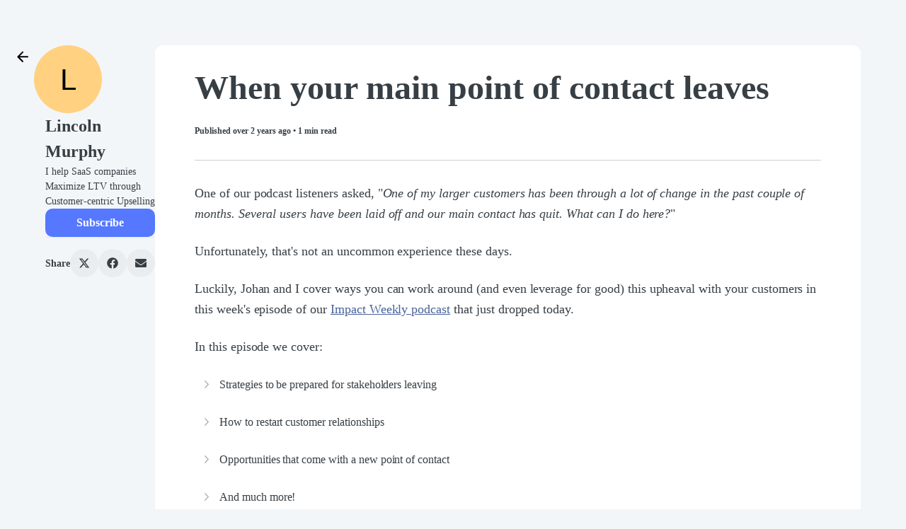

--- FILE ---
content_type: text/html; charset=utf-8
request_url: https://lincolnmurphy.com/posts/when-your-main-point-of-contact-leaves
body_size: 42806
content:
<!DOCTYPE html><html lang="en" prefix="og:http://ogp.me/ns#"><head><meta name="viewport" content="width=device-width, initial-scale=1"/><script defer="" data-cfasync="false" src="https://cdn.kit.com/pages/js/runtime-838763a89775b3f11d2a.js"></script><script defer="" data-cfasync="false" src="https://cdn.kit.com/pages/js/creator-profile-v2-post-fb47b52ed7935db0108e.chunk.js"></script><script data-cfasync="false">window.props = {"pageTitle":"Post","currentPageId":null,"currentPageType":"post","templateName":"hudson","properties":{"cardColor":"#ffffff","buttonText":"Subscribe","accentColor":"#5678ff","bodyTextColor":"#373f45","backgroundColor":"#f3f6f9","bodyFontFamily":"Charter, Georgia, Times, 'Times New Roman', serif","bodyFontWeight":400,"buttonTextColor":"#ffffff","headingTextColor":"#373f45","headingFontFamily":"Charter, Georgia, Times, 'Times New Roman', serif","headingFontWeight":700,"backgroundTextColor":"#373f45"},"data":{"bio":"I help SaaS companies Maximize LTV through Customer-centric Upselling","name":"Lincoln Murphy","imageUrl":"https://ui-avatars.com/api/?background=random&name=Lincoln Murphy&length=1&size=320","seoVersion":3,"navigationName":"Lincoln Murphy","seoImage":"https://functions-js.convertkit.com/cp-social-image?accent=%235678ff&account=35320&bg=%23f3f6f9&headline=Lincoln+Murphy&version=3","seoFavicon":"https://pages.convertkit.com/templates/favicon.ico"},"pages":[{"pageType":"posts","displayName":"Posts","url":"/profile/posts","id":38011,"data":{}},{"pageType":"links","displayName":"Links","url":"/profile/links","id":38012,"data":{"links":[{"id":"4d6ca129-a267-420c-a598-2113c33cdd2f","url":"https://www.customergrowthlab.com/prompt-engineering-for-customer-success","icon":"external-link","text":"Prompt Engineering for Customer Success: Unlock the Power of ChatGPT"},{"id":"a0fa9a22-67e5-417d-8cdc-a65337c5dbc4","url":"https://www.impactdemy.com/pages/categories?ref=58b2b0","icon":"external-link","text":"Impact Academy Customer Success Training"},{"id":"36e3b360-2338-44c4-93d3-6f8024ee7546","url":"https://www.customergrowthlab.com/email-engagement-formula","icon":"external-link","text":"Email Engagement Formula: Driving Success at Every Stage of the Customer Journey"},{"id":"196296ce-2ca6-411e-89a9-169f13e9e59a","url":"https://www.impactdemy.com/pages/impact-weekly-podcast","icon":"external-link","text":"Impact Weekly Customer Success Podcast"}]}}],"accountId":35320,"profileUrl":"https://lincolnmurphy.com/profile","siteKey":"0x4AAAAAAAYy1pe6L_wKYCMp","canonicalUrl":"https://lincolnmurphy.com/posts/when-your-main-point-of-contact-leaves","poweredByUrl":"https://kit.com/features/forms?utm_campaign=poweredby&utm_content=newsletter_feed&utm_medium=referral&utm_source=dynamic","post":{"id":2638114,"title":"When your main point of contact leaves","slug":"when-your-main-point-of-contact-leaves","status":"published","readingTime":1,"campaignCompletedAt":"2023-05-17T15:24:36.000Z","publishedAt":"2023-05-17T15:24:36.000Z","orderByDate":"2023-05-17T15:24:36.000Z","timeAgo":"over 2 years","thumbnailUrl":null,"thumbnailAlt":null,"path":"posts/when-your-main-point-of-contact-leaves","url":"https://lincolnmurphy.com/posts/when-your-main-point-of-contact-leaves","isPaid":null,"introContent":"One of our podcast listeners asked, \"One of my larger customers has been through a lot of change in the past couple of months. Several users have been laid off and our main contact has quit. What can I do here?\" Unfortunately, that's not an uncommon experience these days. Luckily, Johan and I cover ways you can work around (and even leverage for good) this upheaval with your customers in this week's episode of our Impact Weekly podcast that just dropped today. In this episode we cover:...","campaignId":11722579,"publicationId":2560649,"metaDescription":null},"content":"\n<div class=\"spaced-contents\">\n<p><span style=\"font-size:16px\">One of our podcast listeners asked, \"</span><span style=\"font-size:16px\"><em>One of my larger customers has been through a lot of change in the past couple of months. Several users have been laid off and our main contact has quit. What can I do here?</em></span><span style=\"font-size:16px\">\"</span></p>\n<p><span style=\"font-size:16px\">Unfortunately, that's not an uncommon experience these days.</span></p>\n<p><span style=\"font-size:16px\">Luckily, Johan and I cover ways you can work around (and even leverage for good) this upheaval with your customers in this week's episode of our </span><a href=\"https://www.impactdemy.com/pages/impact-weekly-podcast\" target=\"_blank\" rel=\"noopener noreferrer\"><span style=\"font-size:16px\">Impact Weekly podcast</span></a><span style=\"font-size:16px\"> that just dropped today.</span></p>\n<p><span style=\"font-size:16px\">In this episode we cover:</span></p>\n<ul class=\"unordered_list\" style=\"list-style-position:inside\">\n<li class=\"list_item\"><span><span style=\"font-size:16px\">Strategies to be prepared for stakeholders leaving</span></span></li>\n<li class=\"list_item\"><span><span style=\"font-size:16px\">How to restart customer relationships</span></span></li>\n<li class=\"list_item\"><span><span style=\"font-size:16px\">Opportunities that come with a new point of contact</span></span></li>\n<li class=\"list_item\"><span><span style=\"font-size:16px\">And much more!</span></span></li>\n</ul>\n<p><span style=\"font-size:16px\">​</span><a href=\"https://www.impactdemy.com/pages/impact-weekly-podcast\" target=\"_blank\" rel=\"noopener noreferrer\"><span style=\"font-size:16px\">Listen to the podcast here.</span></a><span style=\"font-size:16px\">​</span></p>\n<p><span style=\"font-size:16px\">Even if you're not in this situation, listen to this episode. </span></p>\n<p><span style=\"font-size:16px\">In addition to how to work around this situation, we also cover ways to ensure this type of situation won't be so disruptive when - not </span><strong><span style=\"font-size:16px\">IF</span></strong><span style=\"font-size:16px\"> - it happens to you in the future.</span></p>\n<p><span style=\"font-size:16px\">~Lincoln</span></p>\n<p><span style=\"font-size:16px\"><strong>BTW: </strong></span><span style=\"font-size:16px\">Our next </span><a href=\"https://www.impactdemy.com/courses/success-plan-may?ref=58b2b0\" target=\"_blank\" rel=\"noopener noreferrer\"><span style=\"font-size:16px\">CSM training begins next Monday, 22-May</span></a><span style=\"font-size:16px\"> and is hyper-focused on the </span><span style=\"font-size:16px\"><strong>Success Plan</strong></span><span style=\"font-size:16px\">.</span></p>\n<p><span style=\"font-size:16px\">This accelerated, in-depth 2-week program gives you the tools necessary to get your customer on the right path and ensures that's where they remain until they reach their goal.</span></p>\n<p><span style=\"font-size:16px\">This course specifically covers:</span></p>\n<ul class=\"unordered_list\" style=\"list-style-position:inside\">\n<li class=\"list_item\"><span><span style=\"font-size:16px\">Goal Discovery Framework</span></span></li>\n<li class=\"list_item\"><span><span style=\"font-size:16px\">Brainstorming Framework</span></span></li>\n<li class=\"list_item\"><span><span style=\"font-size:16px\">Progress Milestones</span></span></li>\n<li class=\"list_item\"><span><span style=\"font-size:16px\">Objection Breakthrough Formula</span></span></li>\n<li class=\"list_item\"><span><span style=\"font-size:16px\">Joint Accountability</span></span></li>\n<li class=\"list_item\"><span><span style=\"font-size:16px\">Social Proof</span></span></li>\n</ul>\n<p><span style=\"font-size:16px\">While the training is virtual - a mix of recorded content and live Zoom sessions - it's very interactive and hands-on, so space is necessarily limited.</span></p>\n<p><span style=\"font-size:16px\">​</span><a href=\"https://www.impactdemy.com/courses/success-plan-may?ref=58b2b0\" target=\"_blank\" rel=\"noopener noreferrer\"><span style=\"font-size:16px\">Learn more and sign-up today.</span></a><span style=\"font-size:16px\">​</span></p>\n<p><span style=\"font-size:16px\">​</span></p>\n<p><span style=\"font-size:16px\">​</span></p>\n<p><span style=\"font-size:16px\">​</span></p>\n<p><span style=\"font-size:16px\">​</span></p>\n<p><span style=\"font-size:16px\">​</span></p>\n<p><span style=\"font-size:16px\">​</span></p>\n<p><span style=\"font-size:16px\">​</span></p>\n<p><span style=\"font-size:16px\">​</span></p>\n<p><span style=\"font-size:16px\">​</span></p>\n<p><span style=\"font-size:16px\">​</span></p>\n<p><span style=\"font-size:16px\">​</span></p>\n<p><span style=\"font-size:16px\">​</span></p>\n<p><span style=\"font-size:16px\">​</span></p>\n<p><span style=\"font-size:16px\">​</span></p>\n<p><span style=\"font-size:16px\">​</span></p>\n<p><span style=\"font-size:16px\">​</span></p>\n<p><span style=\"font-size:16px\">​</span></p>\n<p><span style=\"font-size:16px\">...</span></p>\n</div>\n","recentPosts":[{"id":11675122,"title":"Outcome-driven Customer Success","slug":"outcome-driven-customer-success","status":"published","readingTime":1,"campaignCompletedAt":"2026-01-15T15:06:05.000Z","publishedAt":"2026-01-15T15:06:05.000Z","orderByDate":"2026-01-15T15:06:05.000Z","timeAgo":"6 days","thumbnailUrl":null,"thumbnailAlt":"","path":"posts/outcome-driven-customer-success","url":"https://lincolnmurphy.com/posts/outcome-driven-customer-success","isPaid":null,"introContent":"Hey, Expectations on Customer Success are super high in 2026. Customers want faster outcomes. Leadership wants proof of impact. Reactive CS won’t get you there. AI-first initiatives are taking over. Lifecycle Success & Retention Planning helps teams shift now. Outcome-driven focus across the customer lifecycle. Why teams join this type of training: Live, interactive sessions (not on-demand content) Role-playing & real scenarios that impact retention Hands-on work with your own customers...","campaignId":22541299,"publicationId":19128059,"metaDescription":""},{"id":10775059,"title":"Join me at SaaS Academy AI Intensive","slug":"join-me-at-saas-academy-ai-intensive","status":"published","readingTime":1,"campaignCompletedAt":"2025-10-22T17:57:27.000Z","publishedAt":"2025-10-22T17:57:27.000Z","orderByDate":"2025-10-22T17:57:27.000Z","timeAgo":"3 months","thumbnailUrl":null,"thumbnailAlt":"","path":"posts/join-me-at-saas-academy-ai-intensive","url":"https://lincolnmurphy.com/posts/join-me-at-saas-academy-ai-intensive","isPaid":null,"introContent":"November 18-20 in Kelowna, BC, Canada. This intensive is designed for SaaS companies ready to integrate AI into their growth strategy. Over two days, we'll explore how AI is transforming the five growth levers: product, marketing, customer success, sales, and leadership. I'll be leading the session on AI-first Customer Success Management—with practical, actionable strategies you can implement now, plus a roadmap for scaling over time. You'll leave with a clear operating model for your next...","campaignId":21486505,"publicationId":18067317,"metaDescription":""},{"id":10716818,"title":"What is Customer Success in 2026?","slug":"what-is-customer-success-in-2026","status":"published","readingTime":1,"campaignCompletedAt":"2025-10-17T13:16:05.000Z","publishedAt":"2025-10-17T13:16:05.000Z","orderByDate":"2025-10-17T13:16:05.000Z","timeAgo":"3 months","thumbnailUrl":null,"thumbnailAlt":"","path":"posts/what-is-customer-success-in-2026","url":"https://lincolnmurphy.com/posts/what-is-customer-success-in-2026","isPaid":null,"introContent":"On Monday, you find out. Join our Head of CS training starting October 20, 2025. This is one of the most impactful programs we offer because it focuses on the critical aspects of Leadership, Management, and Coaching that every Head of Customer Success needs to leverage to drive real business impact. Our live sessions are going to focus on the big shifts AI is having on everything we do in Customer Success. While the core, underlying principles of building, running, and scaling a CS org...","campaignId":21417753,"publicationId":17998565,"metaDescription":""}],"newsletter":{"formId":3851959,"productId":null,"productUrl":null,"featuredPostId":null,"subscribersOnly":false},"isPaidSubscriber":false,"isSubscriber":false,"originUrl":"https://lincolnmurphy.com/posts/when-your-main-point-of-contact-leaves","creatorProfileName":"Lincoln Murphy","creatorProfileId":44743}</script><link rel="stylesheet" href="https://cdn.kit.com/pages/css/creator-profile-v2-post-710e002d9af43ab126d8.css"/><link rel="stylesheet" href="https://cdn.kit.com/pages/css/shared-d9fa9f57b0e71caeab10.css"/><title>When your main point of contact leaves</title><meta property="og:url" content="https://lincolnmurphy.com/posts/when-your-main-point-of-contact-leaves"/><meta property="og:title" content="When your main point of contact leaves"/><meta property="og:description" content=""/><meta property="og:image"/><meta property="og:image:alt"/><meta property="og:type" content="article"/><meta name="twitter:card" content="summary_large_image"/><style>
    .content h1,
    .content h2,
    .content h3,
    .content h4,
    .content h5 {
      font-family: Charter, Georgia, Times, 'Times New Roman', serif !important;
    }

    .content p,
    .content li {
      font-family: Charter, Georgia, Times, 'Times New Roman', serif !important;
    }
  </style></head><body><div id="root"><style>
    .font-heading {
      font-family: Charter, Georgia, Times, 'Times New Roman', serif;
    }

    .font-weight-heading {
      font-weight: 700;
    }

    .font-body {
      font-family: Charter, Georgia, Times, 'Times New Roman', serif;
    }

    .font-weight-body {
      font-weight: 400;
    }

    .color-heading {
      color: #373f45;
    }

    .color-body {
      color: #373f45;
    }

    .color-button {
      color: #ffffff;
    }

    html,
    .bg-page {
      background-color: #f3f6f9;
    }

    .bg-card {
      background-color: #ffffff;
    }

    .bg-accent {
      background-color: #5678ff;
    }

    .content-max-width {
      max-width: 840px;
    }

    .opacity-80 {
      opacity: 0.8;
    }

    .hover\:opacity-90:hover {
      opacity: 0.9;
    }

    .border-accent {
      border-color: #5678ff;
    }

    .hover\:border-accent:hover {
      border-color: #5678ff;
    }

    .border-body,
    .border-body > :not(template) ~ :not(template) {
      border-color: #373f451a
    }

    .button:hover {
      background-color: #373f451a;
    }

    .button:disabled {
      color: #373f4599;
      background-color: transparent;
    }

    .text-8 {
      font-size: 2rem;
    }

    .share-button {
      background-color: #373f450d;
    }

    .hover\:bg-highlight:hover {
      background-color: #00000008
    }

    .line-clamp-3 {
      overflow: hidden;
      display: -webkit-box;
      -webkit-box-orient: vertical;
      -webkit-line-clamp: 3;
    }

    .line-clamp-4 {
      overflow: hidden;
      display: -webkit-box;
      -webkit-box-orient: vertical;
      -webkit-line-clamp: 4;
    }

    .heading-line-height {
      line-height: undefined;
    }

    .body-line-height {
      line-height: undefined;
    }

    @media (min-width: 640px) {
       .sm\:line-clamp-2 {
         overflow: hidden;
         display: -webkit-box;
         -webkit-box-orient: vertical;
         -webkit-line-clamp: 2;
       }

      .sm\:line-clamp-3 {
        overflow: hidden;
        display: -webkit-box;
        -webkit-box-orient: vertical;
        -webkit-line-clamp: 3;
      }
    }

    .color-badge {
      fill: #373f45;
    }

    .recommendations-form {
      --active-checkbox: #5678ff;
    }

    .product-content {
      flex: 1;
    }
  </style><style>
    .bg-post-intro {
      background: linear-gradient(
        to bottom,
        #ffffff00,
        #ffffff 90%
      )
    }
  </style><div class="page page-post w-full sm:pt-16 sm:px-16 bg-page"><div class="flex flex-col lg:flex-row max-w-6xl w-full mx-auto gap-4"><div class="sidebar flex flex-col gap-4 flex-1 px-4 pt-4 sm:px-0 sm:pt-0"><div class="flex flex-row gap-4 lg:flex-wrap items-center"><a class="back-button flex items-center justify-center hover:bg-black hover:bg-opacity-10 w-8 h-8 rounded sm:-ml-12 self-start" href="/posts"><svg xmlns="http://www.w3.org/2000/svg" width="24" height="24" fill="currentColor" viewBox="0 0 24 24" class="fill-current inline-block overflow-visible w-6 h-6" name="arrow-left" style="color:black"><path d="M7.821 13.292H19a.97.97 0 0 0 .712-.287.97.97 0 0 0 .288-.713.97.97 0 0 0-.288-.712.97.97 0 0 0-.712-.288H7.82l4.902-4.899q.3-.3.287-.7a1 1 0 0 0-.312-.7 1.06 1.06 0 0 0-.7-.287.92.92 0 0 0-.7.288l-6.603 6.598q-.15.15-.213.325a1.1 1.1 0 0 0-.062.375q0 .2.062.375a.9.9 0 0 0 .213.325l6.602 6.599a.93.93 0 0 0 .688.275q.413 0 .713-.275.3-.3.3-.713 0-.412-.3-.712z"></path></svg></a><div class="creator-image w-6 h-6 flex-shrink-0 sm:w-24 sm:h-24"><img alt="profile" src="https://ui-avatars.com/api/?background=random&amp;name=Lincoln Murphy&amp;length=1&amp;size=320" class="h-full w-full rounded-full object-cover object-center"/></div><div class="grid"><h1 class="creator-name font-heading font-weight-heading color-heading text-base sm:text-2xl overflow-hidden break-words whitespace-pre-wrap">Lincoln Murphy</h1></div></div><div class="hidden sm:block"><div class="grid"><p class="creator-bio font-body font-weight-body color-body text-sm overflow-hidden break-words whitespace-pre-wrap">I help SaaS companies Maximize LTV through Customer-centric Upselling</p></div></div><div class="grid"><button id="form-submit-button" class="subscribe-button font-body font-semibold bg-accent color-button sm:flex-0 font-sans font-normal text-sm md:text-base rounded lg:self-start py-2 px-3 inline-block text-center truncate" style="min-width:50px">Subscribe</button></div><div class="hidden lg:block border-t border-gray-400 border-opacity-25 py-4"><div class="share-buttons flex items-center gap-4"><span class="color-body font-body font-semibold text-sm break-normal">Share</span><a class="text-center text-base flex justify-center align-center share-button button color-body w-10 h-10 rounded-full p-3 transition transition-colors ease-in-out duration-200" href="https://x.com/intent/tweet/?text=&amp;url=https://lincolnmurphy.com/posts/when-your-main-point-of-contact-leaves"><span class="sr-only"></span><svg aria-hidden="true" focusable="false" data-prefix="fab" data-icon="x-twitter" class="svg-inline--fa fa-x-twitter fa-w-16 " role="img" xmlns="http://www.w3.org/2000/svg" viewBox="0 0 512 512"><path fill="currentColor" d="M389.2 48h70.6L305.6 224.2 487 464H345L233.7 318.6 106.5 464H35.8L200.7 275.5 26.8 48H172.4L272.9 180.9 389.2 48zM364.4 421.8h39.1L151.1 88h-42L364.4 421.8z"></path></svg></a><a class="text-center text-base flex justify-center align-center share-button button color-body w-10 h-10 rounded-full p-3 transition transition-colors ease-in-out duration-200" href="https://facebook.com/sharer/sharer.php?u=https://lincolnmurphy.com/posts/when-your-main-point-of-contact-leaves"><span class="sr-only"></span><svg aria-hidden="true" focusable="false" data-prefix="fab" data-icon="facebook" class="svg-inline--fa fa-facebook fa-w-16 " role="img" xmlns="http://www.w3.org/2000/svg" viewBox="0 0 512 512"><path fill="currentColor" d="M504 256C504 119 393 8 256 8S8 119 8 256c0 123.78 90.69 226.38 209.25 245V327.69h-63V256h63v-54.64c0-62.15 37-96.48 93.67-96.48 27.14 0 55.52 4.84 55.52 4.84v61h-31.28c-30.8 0-40.41 19.12-40.41 38.73V256h68.78l-11 71.69h-57.78V501C413.31 482.38 504 379.78 504 256z"></path></svg></a><a class="text-center text-base flex justify-center align-center share-button button color-body w-10 h-10 rounded-full p-3 transition transition-colors ease-in-out duration-200" href="mailto:?subject=&amp;body=Visit%20the%20link%20at%20https%3A%2F%2Flincolnmurphy.com%2Fposts%2Fwhen-your-main-point-of-contact-leaves"><span class="sr-only"></span><svg aria-hidden="true" focusable="false" data-prefix="fas" data-icon="envelope" class="svg-inline--fa fa-envelope fa-w-16 " role="img" xmlns="http://www.w3.org/2000/svg" viewBox="0 0 512 512"><path fill="currentColor" d="M502.3 190.8c3.9-3.1 9.7-.2 9.7 4.7V400c0 26.5-21.5 48-48 48H48c-26.5 0-48-21.5-48-48V195.6c0-5 5.7-7.8 9.7-4.7 22.4 17.4 52.1 39.5 154.1 113.6 21.1 15.4 56.7 47.8 92.2 47.6 35.7.3 72-32.8 92.3-47.6 102-74.1 131.6-96.3 154-113.7zM256 320c23.2.4 56.6-29.2 73.4-41.4 132.7-96.3 142.8-104.7 173.4-128.7 5.8-4.5 9.2-11.5 9.2-18.9v-19c0-26.5-21.5-48-48-48H48C21.5 64 0 85.5 0 112v19c0 7.4 3.4 14.3 9.2 18.9 30.6 23.9 40.7 32.4 173.4 128.7 16.8 12.2 50.2 41.8 73.4 41.4z"></path></svg></a></div></div></div><div class="w-full"><div class="sm:rounded-lg bg-card post-container flex flex-col w-full py-4 px-4 sm:px-12 relative"><div class="p-2"><h1 class="post-title font-heading font-weight-heading color-heading text-4xl sm:text-5xl mb-4">When your main point of contact leaves</h1><div class="post-meta font-body font-semibold color-body flex flex-row gap-4 items-center text-xs"><span>Published <!-- -->over 2 years ago<!-- --> • <!-- -->1<!-- --> min read</span></div><hr class="my-6 sm:my-8 color-body opacity-25"/><div class="content font-body font-weight-body" style="color:#373f45 !important">
<div class="spaced-contents">
<p><span style="font-size:16px">One of our podcast listeners asked, "</span><span style="font-size:16px"><em>One of my larger customers has been through a lot of change in the past couple of months. Several users have been laid off and our main contact has quit. What can I do here?</em></span><span style="font-size:16px">"</span></p>
<p><span style="font-size:16px">Unfortunately, that's not an uncommon experience these days.</span></p>
<p><span style="font-size:16px">Luckily, Johan and I cover ways you can work around (and even leverage for good) this upheaval with your customers in this week's episode of our </span><a href="https://www.impactdemy.com/pages/impact-weekly-podcast" target="_blank" rel="noopener noreferrer"><span style="font-size:16px">Impact Weekly podcast</span></a><span style="font-size:16px"> that just dropped today.</span></p>
<p><span style="font-size:16px">In this episode we cover:</span></p>
<ul class="unordered_list" style="list-style-position:inside">
<li class="list_item"><span><span style="font-size:16px">Strategies to be prepared for stakeholders leaving</span></span></li>
<li class="list_item"><span><span style="font-size:16px">How to restart customer relationships</span></span></li>
<li class="list_item"><span><span style="font-size:16px">Opportunities that come with a new point of contact</span></span></li>
<li class="list_item"><span><span style="font-size:16px">And much more!</span></span></li>
</ul>
<p><span style="font-size:16px">​</span><a href="https://www.impactdemy.com/pages/impact-weekly-podcast" target="_blank" rel="noopener noreferrer"><span style="font-size:16px">Listen to the podcast here.</span></a><span style="font-size:16px">​</span></p>
<p><span style="font-size:16px">Even if you're not in this situation, listen to this episode. </span></p>
<p><span style="font-size:16px">In addition to how to work around this situation, we also cover ways to ensure this type of situation won't be so disruptive when - not </span><strong><span style="font-size:16px">IF</span></strong><span style="font-size:16px"> - it happens to you in the future.</span></p>
<p><span style="font-size:16px">~Lincoln</span></p>
<p><span style="font-size:16px"><strong>BTW: </strong></span><span style="font-size:16px">Our next </span><a href="https://www.impactdemy.com/courses/success-plan-may?ref=58b2b0" target="_blank" rel="noopener noreferrer"><span style="font-size:16px">CSM training begins next Monday, 22-May</span></a><span style="font-size:16px"> and is hyper-focused on the </span><span style="font-size:16px"><strong>Success Plan</strong></span><span style="font-size:16px">.</span></p>
<p><span style="font-size:16px">This accelerated, in-depth 2-week program gives you the tools necessary to get your customer on the right path and ensures that's where they remain until they reach their goal.</span></p>
<p><span style="font-size:16px">This course specifically covers:</span></p>
<ul class="unordered_list" style="list-style-position:inside">
<li class="list_item"><span><span style="font-size:16px">Goal Discovery Framework</span></span></li>
<li class="list_item"><span><span style="font-size:16px">Brainstorming Framework</span></span></li>
<li class="list_item"><span><span style="font-size:16px">Progress Milestones</span></span></li>
<li class="list_item"><span><span style="font-size:16px">Objection Breakthrough Formula</span></span></li>
<li class="list_item"><span><span style="font-size:16px">Joint Accountability</span></span></li>
<li class="list_item"><span><span style="font-size:16px">Social Proof</span></span></li>
</ul>
<p><span style="font-size:16px">While the training is virtual - a mix of recorded content and live Zoom sessions - it's very interactive and hands-on, so space is necessarily limited.</span></p>
<p><span style="font-size:16px">​</span><a href="https://www.impactdemy.com/courses/success-plan-may?ref=58b2b0" target="_blank" rel="noopener noreferrer"><span style="font-size:16px">Learn more and sign-up today.</span></a><span style="font-size:16px">​</span></p>
<p><span style="font-size:16px">​</span></p>
<p><span style="font-size:16px">​</span></p>
<p><span style="font-size:16px">​</span></p>
<p><span style="font-size:16px">​</span></p>
<p><span style="font-size:16px">​</span></p>
<p><span style="font-size:16px">​</span></p>
<p><span style="font-size:16px">​</span></p>
<p><span style="font-size:16px">​</span></p>
<p><span style="font-size:16px">​</span></p>
<p><span style="font-size:16px">​</span></p>
<p><span style="font-size:16px">​</span></p>
<p><span style="font-size:16px">​</span></p>
<p><span style="font-size:16px">​</span></p>
<p><span style="font-size:16px">​</span></p>
<p><span style="font-size:16px">​</span></p>
<p><span style="font-size:16px">​</span></p>
<p><span style="font-size:16px">​</span></p>
<p><span style="font-size:16px">...</span></p>
</div>
</div><div class="post-subscribe-form rounded bg-page p-8 md:p-12 mt-4"><div class="grid"><h1 class="creator-name font-heading font-weight-heading color-heading text-2xl text-center overflow-hidden break-words whitespace-pre-wrap">Lincoln Murphy</h1></div><div class="grid"><p class="creator-bio font-body font-weight-body color-body text-sm mb-4 text-center overflow-hidden break-words whitespace-pre-wrap">I help SaaS companies Maximize LTV through Customer-centric Upselling</p></div><form class="form subscribe-form flex flex-col sm:flex-row leading-8 rounded gap-2" method="POST" action="/posts"><input id="email" name="email_address" type="email" placeholder="Email Address" class="color-body flex-1 font-sans text-base w-full p-2 px-4 email-input rounded border border-gray-200 outline-none focus:shadow-outline" required="" value=""/><div class="grid"><button id="form-submit-button" class="subscribe-button font-body font-semibold bg-accent color-button sm:flex-0 font-sans font-normal text-sm md:text-base rounded hover:opacity-90 transition-opacity duration-300 py-2 px-3 inline-block text-center truncate" style="min-width:200px">Subscribe</button></div></form></div><div class="font-heading font-weight-heading color-heading pt-6">Read more from <!-- -->Lincoln Murphy</div><div class="flex flex-col divide-y border-body"><div><div class="post-preview flex flex-col sm:flex-row gap-4 sm:gap-6 py-4 sm:py-6"><div class="flex flex-col sm:flex-1 justify-center gap-4 overflow-hidden break-words"><div><a href="https://lincolnmurphy.com/posts/outcome-driven-customer-success"><h3 class="post-title font-heading font-weight-heading color-heading text-2xl leading-8 hover:underline line-clamp-3 sm:line-clamp-2">Outcome-driven Customer Success</h3></a></div><p class="post-intro font-body font-weight-body color-body text-sm leading-6 line-clamp-4 sm:line-clamp-2">Hey, Expectations on Customer Success are super high in 2026. Customers want faster outcomes. Leadership wants proof of impact. Reactive CS won’t get you there. AI-first initiatives are taking over. Lifecycle Success &amp; Retention Planning helps teams shift now. Outcome-driven focus across the customer lifecycle. Why teams join this type of training: Live, interactive sessions (not on-demand content) Role-playing &amp; real scenarios that impact retention Hands-on work with your own customers...</p><div class="post-meta font-body font-semibold color-body flex flex-row gap-4 items-center text-xs"><span>6 days ago<!-- --> • <!-- -->1<!-- --> min read</span></div></div></div></div><div><div class="post-preview flex flex-col sm:flex-row gap-4 sm:gap-6 py-4 sm:py-6"><div class="flex flex-col sm:flex-1 justify-center gap-4 overflow-hidden break-words"><div><a href="https://lincolnmurphy.com/posts/join-me-at-saas-academy-ai-intensive"><h3 class="post-title font-heading font-weight-heading color-heading text-2xl leading-8 hover:underline line-clamp-3 sm:line-clamp-2">Join me at SaaS Academy AI Intensive</h3></a></div><p class="post-intro font-body font-weight-body color-body text-sm leading-6 line-clamp-4 sm:line-clamp-2">November 18-20 in Kelowna, BC, Canada. This intensive is designed for SaaS companies ready to integrate AI into their growth strategy. Over two days, we&#x27;ll explore how AI is transforming the five growth levers: product, marketing, customer success, sales, and leadership. I&#x27;ll be leading the session on AI-first Customer Success Management—with practical, actionable strategies you can implement now, plus a roadmap for scaling over time. You&#x27;ll leave with a clear operating model for your next...</p><div class="post-meta font-body font-semibold color-body flex flex-row gap-4 items-center text-xs"><span>3 months ago<!-- --> • <!-- -->1<!-- --> min read</span></div></div></div></div><div><div class="post-preview flex flex-col sm:flex-row gap-4 sm:gap-6 py-4 sm:py-6"><div class="flex flex-col sm:flex-1 justify-center gap-4 overflow-hidden break-words"><div><a href="https://lincolnmurphy.com/posts/what-is-customer-success-in-2026"><h3 class="post-title font-heading font-weight-heading color-heading text-2xl leading-8 hover:underline line-clamp-3 sm:line-clamp-2">What is Customer Success in 2026?</h3></a></div><p class="post-intro font-body font-weight-body color-body text-sm leading-6 line-clamp-4 sm:line-clamp-2">On Monday, you find out. Join our Head of CS training starting October 20, 2025. This is one of the most impactful programs we offer because it focuses on the critical aspects of Leadership, Management, and Coaching that every Head of Customer Success needs to leverage to drive real business impact. Our live sessions are going to focus on the big shifts AI is having on everything we do in Customer Success. While the core, underlying principles of building, running, and scaling a CS org...</p><div class="post-meta font-body font-semibold color-body flex flex-row gap-4 items-center text-xs"><span>3 months ago<!-- --> • <!-- -->1<!-- --> min read</span></div></div></div></div></div></div></div><div class="footer flex flex-col sm:flex-row gap-4 items-center flex-wrap justify-center sm:justify-between py-6"><div class="share-buttons flex items-center gap-4"><span class="color-body font-body font-semibold text-sm break-normal">Share this post</span><a class="text-center text-base flex justify-center align-center share-button button color-body w-10 h-10 rounded-full p-3 transition transition-colors ease-in-out duration-200" href="https://x.com/intent/tweet/?text=&amp;url=https://lincolnmurphy.com/posts/when-your-main-point-of-contact-leaves"><span class="sr-only"></span><svg aria-hidden="true" focusable="false" data-prefix="fab" data-icon="x-twitter" class="svg-inline--fa fa-x-twitter fa-w-16 " role="img" xmlns="http://www.w3.org/2000/svg" viewBox="0 0 512 512"><path fill="currentColor" d="M389.2 48h70.6L305.6 224.2 487 464H345L233.7 318.6 106.5 464H35.8L200.7 275.5 26.8 48H172.4L272.9 180.9 389.2 48zM364.4 421.8h39.1L151.1 88h-42L364.4 421.8z"></path></svg></a><a class="text-center text-base flex justify-center align-center share-button button color-body w-10 h-10 rounded-full p-3 transition transition-colors ease-in-out duration-200" href="https://facebook.com/sharer/sharer.php?u=https://lincolnmurphy.com/posts/when-your-main-point-of-contact-leaves"><span class="sr-only"></span><svg aria-hidden="true" focusable="false" data-prefix="fab" data-icon="facebook" class="svg-inline--fa fa-facebook fa-w-16 " role="img" xmlns="http://www.w3.org/2000/svg" viewBox="0 0 512 512"><path fill="currentColor" d="M504 256C504 119 393 8 256 8S8 119 8 256c0 123.78 90.69 226.38 209.25 245V327.69h-63V256h63v-54.64c0-62.15 37-96.48 93.67-96.48 27.14 0 55.52 4.84 55.52 4.84v61h-31.28c-30.8 0-40.41 19.12-40.41 38.73V256h68.78l-11 71.69h-57.78V501C413.31 482.38 504 379.78 504 256z"></path></svg></a><a class="text-center text-base flex justify-center align-center share-button button color-body w-10 h-10 rounded-full p-3 transition transition-colors ease-in-out duration-200" href="mailto:?subject=&amp;body=Visit%20the%20link%20at%20https%3A%2F%2Flincolnmurphy.com%2Fposts%2Fwhen-your-main-point-of-contact-leaves"><span class="sr-only"></span><svg aria-hidden="true" focusable="false" data-prefix="fas" data-icon="envelope" class="svg-inline--fa fa-envelope fa-w-16 " role="img" xmlns="http://www.w3.org/2000/svg" viewBox="0 0 512 512"><path fill="currentColor" d="M502.3 190.8c3.9-3.1 9.7-.2 9.7 4.7V400c0 26.5-21.5 48-48 48H48c-26.5 0-48-21.5-48-48V195.6c0-5 5.7-7.8 9.7-4.7 22.4 17.4 52.1 39.5 154.1 113.6 21.1 15.4 56.7 47.8 92.2 47.6 35.7.3 72-32.8 92.3-47.6 102-74.1 131.6-96.3 154-113.7zM256 320c23.2.4 56.6-29.2 73.4-41.4 132.7-96.3 142.8-104.7 173.4-128.7 5.8-4.5 9.2-11.5 9.2-18.9v-19c0-26.5-21.5-48-48-48H48C21.5 64 0 85.5 0 112v19c0 7.4 3.4 14.3 9.2 18.9 30.6 23.9 40.7 32.4 173.4 128.7 16.8 12.2 50.2 41.8 73.4 41.4z"></path></svg></a></div><div><a href="https://kit.com/features/forms?utm_campaign=poweredby&amp;utm_content=newsletter_feed&amp;utm_medium=referral&amp;utm_source=dynamic" class="color-badge p-2 flex items-center justify-center transition-transform transform scale-100 hover:scale-105 duration-300" target="_blank" rel="noopener noreferrer"><svg width="172" height="40" viewBox="0 0 172 40" xmlns="http://www.w3.org/2000/svg"><path d="M102.919 17.9569C102.919 18.3602 103.376 18.4139 103.537 18.0645C104.128 16.6666 105.096 15.6182 106.978 15.6182C109.048 15.6182 109.989 17.043 109.989 19.301V29.4354C109.989 29.5967 109.881 29.7043 109.72 29.7043H105.983C105.822 29.7043 105.714 29.5967 105.714 29.4354V20.9139C105.714 19.7311 105.284 19.1666 104.397 19.1666C103.483 19.1666 102.919 19.7311 102.919 20.9139V29.4354C102.919 29.5967 102.811 29.7043 102.65 29.7043H98.9134C98.7521 29.7043 98.6445 29.5967 98.6445 29.4354V10.5645C98.6445 10.4032 98.7521 10.2957 98.9134 10.2957H102.65C102.811 10.2957 102.919 10.4032 102.919 10.5645V17.9569Z"></path><path d="M89.3315 15.9139C89.8423 15.9139 89.9767 15.672 90.0305 15.0537L90.2186 12.473C90.2186 12.3118 90.353 12.2042 90.5143 12.2042H93.767C93.9283 12.2042 94.0358 12.3118 94.0358 12.473V15.6451C94.0358 15.8064 94.1434 15.9139 94.3047 15.9139H96.8315C96.9928 15.9139 97.1004 16.0214 97.1004 16.1827V18.387C97.1004 18.5483 96.9928 18.6558 96.8315 18.6558H94.009V25.2956C94.009 26.344 94.6004 26.6128 95.2724 26.6128C95.81 26.6128 96.4014 26.4247 96.8853 26.129C97.0735 26.0214 97.2079 26.0752 97.2079 26.2902V28.844C97.2079 28.9784 97.1541 29.0859 97.0466 29.1666C96.267 29.6505 95.1649 29.973 93.9552 29.973C91.724 29.973 89.7348 28.9515 89.7348 25.8333V18.6558H88.6057C88.4444 18.6558 88.3369 18.5483 88.3369 18.387V16.1827C88.3369 16.0214 88.4444 15.9139 88.6057 15.9139H89.3315Z"></path><path d="M87.21 29.4355C87.21 29.5968 87.1025 29.7043 86.9412 29.7043H83.2047C83.0434 29.7043 82.9358 29.5968 82.9358 29.4355V16.1828C82.9358 16.0215 83.0434 15.914 83.2047 15.914H86.9412C87.1025 15.914 87.21 16.0215 87.21 16.1828V29.4355ZM85.0326 14.6505C83.6079 14.6505 82.6401 13.629 82.6401 12.3387C82.6401 11.0484 83.6079 10 85.0326 10C86.4305 10 87.3982 11.0484 87.3982 12.3387C87.3982 13.629 86.4305 14.6505 85.0326 14.6505Z"></path><path d="M74.694 15.9139C74.8553 15.9139 74.9628 15.9946 74.9897 16.1559L75.9843 22.4731L76.2262 24.1666C76.28 24.543 76.7101 24.543 76.737 24.1666C76.8176 23.5752 76.8714 23.0107 76.9789 22.4462L77.8929 16.1559C77.9198 15.9946 78.0273 15.9139 78.1886 15.9139H81.4682C81.6563 15.9139 81.737 16.0215 81.7101 16.2096L78.9144 29.4623C78.8875 29.6236 78.78 29.7043 78.6187 29.7043H74.6133C74.452 29.7043 74.3445 29.6236 74.3176 29.4623L73.0811 22.7688L72.7854 20.9139C72.7585 20.672 72.4897 20.672 72.4628 20.9139L72.1671 22.7957L71.0649 29.4623C71.0381 29.6236 70.9305 29.7043 70.7692 29.7043H66.7907C66.6295 29.7043 66.5219 29.6236 66.495 29.4623L63.7262 16.2096C63.6993 16.0215 63.78 15.9139 63.9682 15.9139H67.7585C67.9198 15.9139 68.0273 15.9946 68.0542 16.1559L68.995 22.4462C69.1026 23.0107 69.1832 23.629 69.2639 24.1935C69.3445 24.5967 69.694 24.6236 69.7746 24.1935L70.0434 22.5L71.1456 16.1559C71.1725 15.9946 71.28 15.9139 71.4413 15.9139H74.694Z"></path><path d="M50.4272 15.9139C50.938 15.9139 51.0724 15.672 51.1262 15.0537L51.3143 12.473C51.3143 12.3118 51.4487 12.2042 51.61 12.2042H54.8627C55.024 12.2042 55.1315 12.3118 55.1315 12.473V15.6451C55.1315 15.8064 55.2391 15.9139 55.4004 15.9139H57.9272C58.0885 15.9139 58.1961 16.0214 58.1961 16.1827V18.387C58.1961 18.5483 58.0885 18.6558 57.9272 18.6558H55.1047V25.2956C55.1047 26.344 55.6961 26.6128 56.3681 26.6128C56.9057 26.6128 57.4971 26.4247 57.981 26.129C58.1692 26.0214 58.3036 26.0752 58.3036 26.2902V28.844C58.3036 28.9784 58.2498 29.0859 58.1423 29.1666C57.3627 29.6505 56.2606 29.973 55.0509 29.973C52.8197 29.973 50.8305 28.9515 50.8305 25.8333V18.6558H49.7014C49.5401 18.6558 49.4326 18.5483 49.4326 18.387V16.1827C49.4326 16.0214 49.5401 15.9139 49.7014 15.9139H50.4272Z"></path><path d="M43.2139 10.5645C43.2139 10.4032 43.3214 10.2957 43.4827 10.2957H47.2192C47.3805 10.2957 47.4881 10.4032 47.4881 10.5645V25.2957C47.4881 26.1828 47.6493 26.6129 48.3752 26.6129C48.6171 26.6129 48.859 26.5591 49.0741 26.5053C49.2623 26.4516 49.3967 26.4516 49.3967 26.6666V29.1397C49.3967 29.2741 49.3429 29.4086 49.2354 29.4623C48.5633 29.7311 47.7031 29.9731 46.7891 29.9731C44.3967 29.9731 43.2139 28.6021 43.2139 25.8333V10.5645Z"></path><path d="M41.7105 29.4355C41.7105 29.5968 41.603 29.7043 41.4417 29.7043H37.7051C37.5439 29.7043 37.4363 29.5968 37.4363 29.4355V16.1828C37.4363 16.0215 37.5439 15.914 37.7051 15.914H41.4417C41.603 15.914 41.7105 16.0215 41.7105 16.1828V29.4355ZM39.5331 14.6505C38.1084 14.6505 37.1406 13.629 37.1406 12.3387C37.1406 11.0484 38.1084 10 39.5331 10C40.9309 10 41.8987 11.0484 41.8987 12.3387C41.8987 13.629 40.9309 14.6505 39.5331 14.6505Z"></path><path d="M31.9331 27.6344C31.9331 27.2311 31.5299 27.1505 31.3686 27.5268C30.7235 29.0053 29.6213 30 27.5514 30C25.4009 30 24.4062 28.3871 24.4062 26.129V16.1828C24.4062 16.0215 24.5138 15.9139 24.6751 15.9139H28.4116C28.5729 15.9139 28.6804 16.0215 28.6804 16.1828V24.7849C28.6804 25.9677 29.1106 26.5322 29.9976 26.5322C30.9116 26.5322 31.4761 25.9677 31.4761 24.7849V16.1828C31.4761 16.0215 31.5837 15.9139 31.745 15.9139H35.4815C35.6428 15.9139 35.7503 16.0215 35.7503 16.1828V29.4354C35.7503 29.5967 35.6428 29.7043 35.4815 29.7043H32.2019C32.0407 29.7043 31.9331 29.5967 31.9331 29.4354V27.6344Z"></path><path d="M10.0247 29.7043C9.86339 29.7043 9.75586 29.5967 9.75586 29.4354V10.5645C9.75586 10.4032 9.86339 10.2957 10.0247 10.2957H16.9602C20.5354 10.2957 22.5784 11.7204 22.5784 14.758C22.5784 17.3118 20.7236 18.7365 19.1645 19.1129C18.7881 19.1666 18.7881 19.6236 19.1913 19.7043C21.6107 20.2419 23.1161 21.5322 23.1161 24.3548C23.1161 27.4193 20.9924 29.7043 17.1483 29.7043H10.0247ZM15.8311 26.6129C17.6591 26.6129 18.5462 25.5107 18.5462 23.9516C18.5462 22.258 17.6591 21.3172 15.8311 21.3172H14.2989V26.6129H15.8311ZM15.7236 18.3333C17.2559 18.3333 18.1967 17.4731 18.1967 15.7526C18.1967 14.1935 17.2559 13.3871 15.643 13.3871H14.2989V18.3333H15.7236Z"></path><g clip-path="url(#clip0_838_7217)"><path d="M130.115 18.3222C135.563 19.3772 137.254 24.4236 137.298 29.4992C137.299 29.6134 137.207 29.7066 137.093 29.7066H130.235C130.122 29.7066 130.03 29.6152 130.029 29.5018C130.009 25.564 129.371 22.089 125.472 21.939C125.355 21.9346 125.259 22.0278 125.259 22.1444V29.5012C125.259 29.6146 125.167 29.7066 125.053 29.7066H118.194C118.081 29.7066 117.989 29.6146 117.989 29.5012V10.7558C117.989 10.6424 118.081 10.5504 118.194 10.5504H125.053C125.167 10.5504 125.259 10.6424 125.259 10.7558V17.7778C125.259 17.882 125.343 17.9664 125.447 17.9664C125.53 17.9664 125.603 17.9126 125.627 17.8334C127.394 12.043 130.694 10.587 136.052 10.5512C136.166 10.5504 136.259 10.6428 136.259 10.7566V17.7612C136.259 17.8746 136.167 17.9666 136.054 17.9666H130.149C130.05 17.9666 129.97 18.047 129.97 18.1462C129.97 18.2322 130.031 18.306 130.115 18.3224V18.3222ZM162.244 28.3556C162.244 28.5078 162.16 28.6478 162.025 28.7188C161.38 29.0584 159.385 30 157.103 30C152.41 30 148.961 28.055 148.895 22.7118H148.893V18.1718C148.893 18.0584 148.985 17.9664 149.098 17.9664H154.146C154.245 17.9664 154.326 17.8858 154.326 17.7864C154.326 17.7002 154.264 17.6264 154.18 17.6098C150.231 16.826 148.408 14.5512 148.345 10.756C148.343 10.6432 148.433 10.5504 148.546 10.5504H155.958C156.071 10.5504 156.163 10.6424 156.163 10.7558V14.3584C156.163 14.4718 156.255 14.5638 156.368 14.5638H161.218C161.331 14.5638 161.423 14.6558 161.423 14.7692V17.761C161.423 17.8744 161.331 17.9664 161.218 17.9664H156.368C156.255 17.9664 156.163 18.0584 156.163 18.1718V21.8338C156.163 23.1276 156.956 23.5542 158.01 23.5542C159.662 23.5542 161.291 22.8094 161.945 22.4718C162.082 22.4012 162.244 22.5006 162.244 22.6544V28.3552V28.3556ZM139.245 29.5012V18.1714C139.245 18.058 139.337 17.966 139.45 17.966H146.309C146.423 17.966 146.515 18.058 146.515 18.1714V29.5012C146.515 29.6146 146.423 29.7066 146.309 29.7066H139.45C139.337 29.7066 139.245 29.6146 139.245 29.5012ZM138.857 13.4918C138.857 15.4202 140.218 16.9836 142.832 16.9836C145.447 16.9836 146.808 15.4202 146.808 13.4918C146.808 11.5634 145.447 10 142.832 10C140.218 10 138.857 11.5634 138.857 13.4918Z"></path></g><defs><clipPath id="clip0_838_7217"><rect width="44.2553" height="20" transform="translate(117.989 10)"></rect></clipPath></defs></svg></a></div></div></div></div></div></div></body></html>

--- FILE ---
content_type: image/svg+xml
request_url: https://ui-avatars.com/api/?background=random&name=Lincoln%20Murphy&length=1&size=320
body_size: 528
content:
<svg xmlns="http://www.w3.org/2000/svg" xmlns:xlink="http://www.w3.org/1999/xlink" width="320px" height="320px" viewBox="0 0 320 320" version="1.1"><rect fill="#ffd180" cx="160" width="320" height="320" cy="160" r="160"/><text x="50%" y="50%" style="color: #000000; line-height: 1;font-family: -apple-system, BlinkMacSystemFont, 'Segoe UI', 'Roboto', 'Oxygen', 'Ubuntu', 'Fira Sans', 'Droid Sans', 'Helvetica Neue', sans-serif;" alignment-baseline="middle" text-anchor="middle" font-size="140" font-weight="400" dy=".1em" dominant-baseline="middle" fill="#000000">L</text></svg>